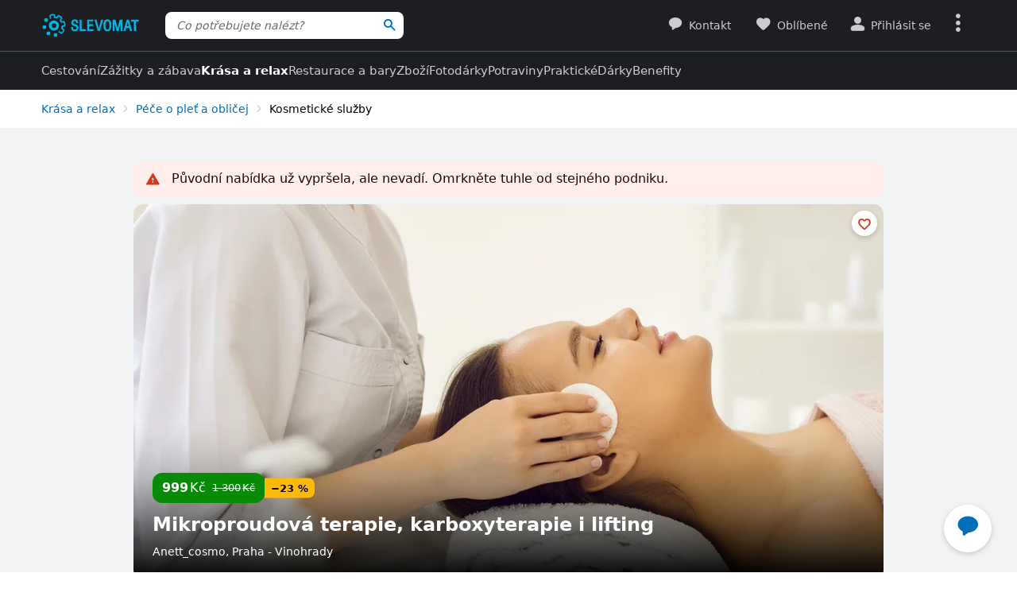

--- FILE ---
content_type: application/javascript
request_url: https://www.slevomat.cz/static/js/packed/login-password-e97f42-cd9bce-es12-v1.js
body_size: 335
content:
import document from"dom/document";import domReady from"dom/dom-ready";import domChangesWatcher from"dom/dom-changes-watcher";import Assert from"lib/assert"
;const getPasswordWrapper=s=>{const e=s.closest(".js-password-wrapper");return Assert.isNotNull(e,"Password wrapper not found"),e};domReady(()=>{
domChangesWatcher.addAddedListener(".js-password-visibility",s=>{s.addEventListener("click",e=>{e.preventDefault(),e.stopPropagation()
;const r=!s.classList.contains("login__password-visibility--active");s.classList.toggle("login__password-visibility--active",r),
getPasswordWrapper(s).querySelectorAll(".js-password-input").forEach(s=>{s.type=r?"text":"password"})}),s.addEventListener("keypress",e=>{
const r=e.getModifierState("CapsLock");getPasswordWrapper(s).querySelectorAll(".js-password-caps-message").forEach(s=>{s.classList.toggle("hidden",!r)})}),
s.addEventListener("blur",()=>{getPasswordWrapper(s).querySelectorAll(".js-password-caps-message").forEach(s=>{s.classList.add("hidden")})})},document,!0)});
//# sourceMappingURL=/static/js/packed/login-password-e97f42-cd9bce-es12-v1.js.map

--- FILE ---
content_type: application/javascript
request_url: https://www.slevomat.cz/static/js/packed/layout-breadcrumb-overflow-indicator-887c1a-bc0db1-es12-v1.js
body_size: 94
content:
import document from"dom/document";import domReady from"dom/dom-ready";import HorizontalOverflowIndicator from"layout/horizontal-overflow-indicator"
;domReady(()=>{document.querySelectorAll(".js-breadcrumb").forEach(o=>{new HorizontalOverflowIndicator(o).init()})});
//# sourceMappingURL=/static/js/packed/layout-breadcrumb-overflow-indicator-887c1a-bc0db1-es12-v1.js.map

--- FILE ---
content_type: application/javascript
request_url: https://www.slevomat.cz/static/js/packed/frontend-common-6b6e79-39f103-es12-cs-v1.js
body_size: 708
content:
import window from"dom/window";import document from"dom/document";import domReady from"dom/dom-ready";import domChangesWatcher from"dom/dom-changes-watcher"
;import configService from"config/config";import elementService from"dom/element";import eventService from"dom/event"
;import deviceFeatureDetector from"dom/device"
;!deviceFeatureDetector.areVisualTestsRunning&&"console"in window&&"log"in window.console&&null===configService.findConfig("employee")&&(window.console.log("%c%s","color: #0072bf; font-size: 16px;","A když se nikdo nedívá, dělíme nulou!"),
window.console.log("%c%s","color: #00e; font-size: 16px; text-decoration: underline;","https://www.slevomat.cz/prace")),
eventService.delegate("click",".js-stop-propagation",e=>{e.stopPropagation()},document),domReady(()=>{
deviceFeatureDetector.isCookieStorageSupported||document.querySelector(".js-no-cookies").classList.remove("hidden"),
deviceFeatureDetector.isDialogElementSupported||document.querySelector("body").classList.add("no-dialog"),
domChangesWatcher.addAddedListener("product-features",e=>{const o=e.querySelector(".tags")
;elementService.width(o)<elementService.width(e)&&o.classList.add("tags--product-card-without-overflow")},document,!0)
;const e=document.querySelector(".js-view-transition-loader");if(e&&void 0!==window.navigator.serviceWorker){
const o=()=>e.classList.contains("s-processing"),t=()=>{e.classList.remove("s-processed"),e.classList.remove("s-processing")};let i,r
;window.navigator.serviceWorker.addEventListener("message",s=>{if(window.clearTimeout(r),"showPageProgressbar"===s.data.action){window.clearTimeout(i)
;const s=o()?0:150;t(),r=window.setTimeout(()=>{e.classList.add("s-processing")},s)}else o()?(e.classList.add("s-processed"),i=window.setTimeout(()=>{t()
},300)):window.clearTimeout(r)})}}),window.addEventListener("load",()=>{if(deviceFeatureDetector.isIos){const e=document.querySelector('link[rel="canonical"]')
;null!==e&&(e.href=window.location.href)}if(deviceFeatureDetector.isSeznamBrowser){const e=document.querySelector("body")
;null!==e&&e.classList.add("seznam-browser")}});
//# sourceMappingURL=/static/js/packed/frontend-common-6b6e79-39f103-es12-cs-v1.js.map

--- FILE ---
content_type: application/javascript
request_url: https://www.slevomat.cz/static/js/packed/lib-youtube-player-5637db-369545-es12-v1.js
body_size: 1707
content:
import elementService from"dom/element";import eventService from"dom/event";import window from"dom/window";import document from"dom/document"
;import deviceFeatureDetector from"dom/device";import scriptLoader from"dom/script-loader";import domReady from"dom/dom-ready";import Assert from"lib/assert"
;import Deferred from"lib/deferred";import domChangesWatcher from"dom/dom-changes-watcher";const YOUTUBE_PLAYER_CLASS=".js-youtube-player"
;export class YoutubePlayer{playersManager;id;options;videoWrapper;youtubePlayer=null;initializingPromise=null;initialized=!1;constructor(e,i,t,r){
this.playersManager=e,this.id=i,this.options=t,this.videoWrapper=r}isInitialized(){return this.initialized}initialize(){
if(null!==this.initializingPromise)return this.initializingPromise;const e=new Deferred;this.initializingPromise=e.promise()
;const i=document.createElement("span");i.classList.add("loader","loader--centered")
;const t=this.videoWrapper.querySelector(".js-youtube-player-placeholder"),r=t.querySelector(".video-wrapper__icon");r.remove(),t.appendChild(i)
;const a=this.videoWrapper.querySelector(".js-youtube-player-video");a.id=this.id;const s=this.videoWrapper.querySelector(".js-youtube-player-play-again")
;s?.addEventListener("click",e=>{e.preventDefault(),this.videoWrapper.classList.remove("s-done"),this.videoWrapper.classList.add("s-active"),this.play()})
;let o=!0;"boolean"==typeof this.options.controls&&(o=this.options.controls)
;const n=elementService.height(a),l=elementService.width(a),d=document.createElement("div");d.classList.add("video-wrapper__overlay");const p=()=>{
d.classList.remove("hidden"),null===document.fullscreenElement&&(this.youtubePlayer.getIframe().style.pointerEvents="none")},u=()=>{d.classList.add("hidden"),
this.youtubePlayer.getIframe().style.pointerEvents="auto"};d.addEventListener("click",e=>{e.preventDefault(),e.stopPropagation(),u(),this.play()})
;const c=this.shouldBePlayedInFullscreen();return this.youtubePlayer=new YT.Player(this.id,{videoId:this.options.video,height:n,width:l,playerVars:{rel:0,
playsinline:c&&deviceFeatureDetector.isIos?0:1,fs:c?0:1,controls:c||o?1:0,color:"white"},events:{onReady:()=>{i.remove(),t.append(r),
this.videoWrapper.appendChild(d),this.initialized=!0,e.resolve()},onStateChange:e=>{const i=e.target.getIframe(),t=elementService.parent(i,".js-youtube-player")
;e.data===YT.PlayerState.ENDED?(p(),t?.classList.remove("s-active"),t?.classList.add("s-done")):e.data===YT.PlayerState.PLAYING?(u(),
t?.classList.add("s-active"),this.playersManager.stopOtherPlayers(this)):e.data===YT.PlayerState.PAUSED&&p()}}}),this.initializingPromise}play(){
this.isInitialized()?this.playInternal():this.playersManager.initializePlayer(this).then(()=>{this.playInternal()})}stop(){
this.isInitialized()&&void 0!==this.youtubePlayer.stopVideo&&this.youtubePlayer.stopVideo()}playInternal(){const e=()=>{
const e=this.videoWrapper.querySelector(".js-youtube-player-placeholder");e?.remove(),this.youtubePlayer.playVideo()}
;if(this.shouldBePlayedInFullscreen()&&!deviceFeatureDetector.isIos&&"requestFullscreen"in HTMLIFrameElement.prototype)try{
this.youtubePlayer.getIframe().requestFullscreen().then(()=>{e()})}catch{e()}else e()}shouldBePlayedInFullscreen(){return deviceFeatureDetector.isSmallScreen}}
export class YoutubePlayersManager{apiInitializationDeferred=null;apiInitialized=!1;apiInitializeError=!1;playersCount=0;players={};initializingObserver=null
;playersObserver=null;constructor(){window.onYouTubeIframeAPIReady=()=>{this.apiInitialized=!0,this.apiInitializationDeferred.resolve()}}
async createPlayer(e,i=!1){let t=null;if(e.classList.contains("s-ready"))t=this.getPlayer(e.dataset.slevomatYoutubePlayerId);else{
Assert.isDefined(e.dataset.slevomatYoutubePlayerOptions,"YouTube player options not in dataset."),this.playersCount++
;const r=`js-youtube-player-id-${this.playersCount}`,a=JSON.parse(e.dataset.slevomatYoutubePlayerOptions);e.dataset.slevomatYoutubePlayerId=r,
t=new YoutubePlayer(this,r,a,e),this.players[r]=t;const s=e.querySelector(".js-youtube-player-link");s?.addEventListener("click",e=>{e.stopPropagation()}),
e.addEventListener("click",e=>{e.preventDefault(),e.stopPropagation(),this.initializePlayer(t).then(()=>{t.play()})},{once:!0}),e.classList.add("s-ready"),
!i&&deviceFeatureDetector.isIos&&!0===t.options.iOsForceLoad&&this.getInitializingObserver().observe(e)}return i&&await this.initializePlayer(t),t}getPlayer(e){
return this.players[e]??null}async initializePlayer(e){e.isInitialized()||(await this.initializeApi(),await e.initialize(),
this.getPlayersObserver().observe(e.youtubePlayer.getIframe()))}initializeApi(){return this.apiInitializeError&&(this.apiInitializeError=!1,
this.apiInitializationDeferred=null),this.apiInitialized?Promise.resolve():(null!==this.apiInitializationDeferred||(this.apiInitializationDeferred=new Deferred,
scriptLoader.load("https://www.youtube.com/iframe_api?rel=0").then(()=>{}).catch(()=>{this.apiInitializeError=!0,this.apiInitializationDeferred.reject()})),
this.apiInitializationDeferred.promise())}getInitializingObserver(){const e=(e={})=>new window.IntersectionObserver(e=>{for(const i of e){
if(i.intersectionRatio<=0)continue;const e=i.target;this.initializingObserver.unobserve(e),
this.initializePlayer(this.getPlayer(e.dataset.slevomatYoutubePlayerId))}},e);return null===this.initializingObserver&&(this.initializingObserver=e(),
eventService.addWindowScroll(()=>{this.initializingObserver.disconnect(),this.initializingObserver=e({rootMargin:"100% 0%"})
;for(const e of Object.values(this.players))e.isInitialized()||this.initializingObserver.observe(e.videoWrapper)},!0)),this.initializingObserver}
getPlayersObserver(){return this.playersObserver??=new window.IntersectionObserver(e=>{for(const i of e)i.intersectionRatio<.5&&this.players[i.target.id].stop()
},{rootMargin:"0% 0%",threshold:.5}),this.playersObserver}stopOtherPlayers(e){for(const i of Object.values(this.players))i!==e&&i.stop()}}
const youtubePlayersManager=new YoutubePlayersManager;domReady(()=>{domChangesWatcher.addAddedListener(".js-youtube-player",e=>{
youtubePlayersManager.createPlayer(e)},document,!0)});export default youtubePlayersManager;
//# sourceMappingURL=/static/js/packed/lib-youtube-player-5637db-369545-es12-v1.js.map

--- FILE ---
content_type: application/javascript
request_url: https://www.slevomat.cz/static/js/packed/point-of-interest-lightbox-34de61-127df0-es12-v1.js
body_size: 1520
content:
import window from"dom/window";import document from"dom/document";import domReady from"dom/dom-ready";import eventService from"dom/event"
;import elementService from"dom/element";import easingService from"dom/easing";import historyManager from"lib/history"
;import deviceFeatureDetector from"dom/device";import googleAnalyticsService from"analytics/google-analytics";import Keyboard from"input/keyboard"
;import lazyLoadService from"dom/lazy-load";import RequestScope from"request/request-scope";import urlService from"lib/url"
;import errorLogger from"lib/error-logger"
;const requestScopeLightbox=new RequestScope("pointOfInterestsLightbox"),errorMessage=document.querySelector(".js-loading-error");let lightboxRequest=null
;const screenChangedCloseListener=()=>{deviceFeatureDetector.isMobileScreen||closePoiLightbox()},keydownCloseListener=e=>{
e.key===Keyboard.KEY.ESCAPE&&closePoiLightbox()},clickCloseListener=e=>{e.target instanceof Element&&null!==e.target.closest(".js-poi-item")||closePoiLightbox()
},cleanCloseListeners=()=>{document.removeEventListener("slevomat:device:screenChanged",screenChangedCloseListener),
document.removeEventListener("keydown",keydownCloseListener),document.removeEventListener("click",clickCloseListener)},setUpLightbox=(e,o)=>{
const t=e.dataset.gaNavigate,i=e.dataset.gaOpenDetail;if(void 0!==t){const e=o.querySelector(".js-poi-lightbox-navigate");e&&e.addEventListener("click",()=>{
const e=t.split(";");googleAnalyticsService.trackEvent(e[0],e[1],e[2]??null)})}if(void 0!==i){const e=o.querySelector(".js-poi-lightbox-detail")
;e&&e.addEventListener("click",()=>{const e=i.split(";");googleAnalyticsService.trackEvent(e[0],e[1],e[2]??null)})}if(deviceFeatureDetector.isMobileScreen){
const e=o.querySelector(".js-poi-lightbox-image");if(e){
const t=o.querySelector(".js-poi-lightbox-close"),i=o.querySelector(".js-poi-lightbox-title"),s=e.offsetHeight-42;t&&i&&o.addEventListener("scroll",()=>{
o.scrollTop>s?(s&&(t.style.color="#6b6b70"),i.classList.add("s-stuck")):(s&&(t.style.color="#fff"),i.classList.remove("s-stuck"))},{passive:!0})}}else{
const e=elementService.offset(o);window.scrollY+window.innerHeight<e.top+o.offsetHeight&&elementService.scrollToTop(window,e.top-168,{time:500,
easing:easingService.IN_OUT_QUAD})}lazyLoadService.loadImmediately(o)},openPoiLightbox=(e=!1,o,t,i,s)=>{if(t){
if(deviceFeatureDetector.isMobileScreen?t.showModal():(t.show(),"number"==typeof i&&(t.style.top=`${i+16}px`),"number"==typeof s&&(s>600?(t.style.left="auto",
t.style.right="0"):s>400&&(t.style.left="50%",t.style.transform="translateX(-50%)"))),t.classList.add("s-open"),
document.querySelectorAll(".js-poi-lightbox-obfuscator").forEach(e=>{e.classList.add("s-open")}),null!==lightboxRequest&&lightboxRequest.abort(),o){
const e=elementService.parent(o,".js-poi-items-wrapper");if(e&&void 0!==e.dataset.loadLightboxUrl){const i=o.parentElement;if(null!==i&&void 0!==i.dataset.id){
const s=urlService.replacePlaceholders(e.dataset.loadLightboxUrl,{0:i.dataset.id});lightboxRequest=requestScopeLightbox.get(s),lightboxRequest.then(e=>{
t.innerHTML=e,setUpLightbox(o,t)}).catch(e=>{if(e instanceof RequestScope.RequestScopeError){if(e.isAborted())return}else errorLogger.log(e)
;null!==errorMessage&&errorMessage.classList.remove("hidden"),closePoiLightbox()}).finally(()=>{lightboxRequest=null})}}}e&&historyManager.push("#poi-open",{
poiLightbox:!0}),document.addEventListener("slevomat:device:screenChanged",screenChangedCloseListener,{passive:!0}),
document.addEventListener("keydown",keydownCloseListener,{passive:!0}),document.addEventListener("click",clickCloseListener,{passive:!0})}
},closePoiLightbox=(e=!1)=>{null!==lightboxRequest&&lightboxRequest.abort(),document.querySelectorAll(".js-poi-lightbox-obfuscator").forEach(e=>{
e.classList.remove("s-open")});const o=document.querySelector(".js-poi-lightbox");if(null!==o&&o.remove(),
document.querySelectorAll(".js-poi-lightbox-link").forEach(e=>{e.classList.remove("s-active")}),e){
historyManager.getState("poiLightbox")?window.history.back():historyManager.push("#poi-close",{poiLightbox:!1})}cleanCloseListeners()};domReady(()=>{
eventService.delegate("click",".js-poi-lightbox-link",(e,o)=>{if(e.preventDefault(),o.classList.contains("s-active"))return void closePoiLightbox()
;const t=elementService.create('<dialog class="point-of-interest__lightbox js-poi-lightbox"><p class="u-text-center"><span class="loader"></span></p></dialog>')
;deviceFeatureDetector.isDialogElementSupported||(t.show=()=>{t.setAttribute("open","")},t.showModal=()=>{document.body.style.overflow="hidden",
t.setAttribute("open","")},t.close=()=>{document.body.style.overflow="",t.removeAttribute("open")}),
o.classList.contains("js-poi-link-with-image-placeholder")&&t.classList.add("point-of-interest__lightbox--with-image-placeholder"),
o.classList.contains("js-poi-link-close-cross-visible")&&t.classList.add("point-of-interest__lightbox--close-cross-visible"),elementService.insertAfter(t,o)
;const i=o.offsetTop+o.offsetHeight;deviceFeatureDetector.isMobileScreen?openPoiLightbox(!0,o,t,i,o.offsetLeft):openPoiLightbox(!1,o,t,i,o.offsetLeft),
o.classList.add("s-active")},document),eventService.delegate("click",".js-poi-lightbox-close",e=>{e.preventDefault(),
deviceFeatureDetector.isMobileScreen?closePoiLightbox(!0):closePoiLightbox()},document),historyManager.cleanUrl("#poi"),historyManager.attachListener(e=>{
null!==e&&"boolean"==typeof e.poiLightbox&&e.poiLightbox?openPoiLightbox():closePoiLightbox()})});
//# sourceMappingURL=/static/js/packed/point-of-interest-lightbox-34de61-127df0-es12-v1.js.map

--- FILE ---
content_type: application/javascript
request_url: https://www.slevomat.cz/static/js/packed/components-product-feature-56a89c-11c6fa-es12-v1.js
body_size: 385
content:
import window from"dom/window";import document from"dom/document";import RequestScope from"request/request-scope";import elementService from"dom/element"
;import overlayService from"lib/overlay";import styleLoader from"dom/style-loader"
;const LOADER='<span class="loader loader--small"></span>',requestScope=new RequestScope,loadedModals={};class ProductFeature extends HTMLElement{type
;constructor(){super(),this.type=this.getAttribute("type")}connectedCallback(){const e=this.querySelector("a");e.addEventListener("click",t=>{
if(t.preventDefault(),t.stopPropagation(),void 0!==loadedModals[this.type])overlayService.show(loadedModals[this.type]);else{
requestScope.isCurrentRequestRunning()&&requestScope.cancelCurrentRequest();const t=elementService.create(LOADER);e.appendChild(t),e.classList.add("s-loading"),
requestScope.get(e.href).then(async e=>{await styleLoader.load(e.css);const t=elementService.create(e.dialog);document.body.appendChild(t),
loadedModals[this.type]=t,overlayService.show(t)}).catch(()=>{}).finally(()=>{t.remove(),e.classList.remove("s-loading")})}})}}
void 0===window.customElements.get("product-feature")&&window.customElements.define("product-feature",ProductFeature);export default ProductFeature;
//# sourceMappingURL=/static/js/packed/components-product-feature-56a89c-11c6fa-es12-v1.js.map

--- FILE ---
content_type: application/javascript
request_url: https://www.slevomat.cz/static/js/packed/product-detail-product-detail-49bc8b-926633-es12-cs-v1.js
body_size: 886
content:
import window from"dom/window";import document from"dom/document";import domReady from"dom/dom-ready";import elementService from"dom/element"
;import deviceFeatureDetector from"dom/device";import lazyLoadService from"dom/lazy-load";import customEventService from"dom/custom-event"
;import postTask,{PostTaskPriority}from"lib/task";import RequestScope from"request/request-scope";import Assert from"lib/assert"
;import{prepareGalleryByOpener}from"lib/gallery-lightbox";const initializeNavigation=()=>{if(!deviceFeatureDetector.isDesktopScreen){
const e=document.querySelector(".js-product-detail-navigation-links");Assert.isNotNull(e);const t=e.querySelector(".js-product-detail-navigation-active")
;null!==t&&elementService.offset(t).left>0&&elementService.scrollToLeft(e,elementService.offset(t).left-window.innerWidth/2+elementService.width(t)/2)}
},initializeSlidingGallery=()=>{const e=document.querySelector(".js-sliding-gallery");null!==e&&e.addEventListener("touchstart",t=>{
const o=t.target,r=e.querySelector(".js-sliding-gallery-counter"),i=Array.from(e.querySelectorAll(".js-sliding-gallery-item"));let n=0
;const l=new window.IntersectionObserver(e=>{for(const t of e)if(t.intersectionRatio>=.5){const e=i.indexOf(t.target)+1;if(r.innerHTML=String(e),
e>1&&e!==n&&void 0!==i[e]){const t=i[e].querySelector("img");lazyLoadService.forceLoad([t])}n=e;break}},{threshold:.5});i.forEach(e=>{l.observe(e)})
;const s=o.closest(".js-glightbox-gallery-hidden-opener");null!==s&&prepareGalleryByOpener(s)},{passive:!0,once:!0})},initializeDownBar=()=>{
const e=document.querySelector(".js-downbar");if(null===e)return;const t=new window.IntersectionObserver(o=>{o[0].isIntersecting&&((()=>{
const t=e.querySelector(".js-downbar-data")?.textContent;if("string"!=typeof t)return
;const o=JSON.parse(t),r=e.querySelector(".js-downbar-loader"),i=e.querySelector(".js-downbar-placeholder");r.classList.remove("hidden"),
(new RequestScope).get(o.url).then(t=>{i.innerHTML=t.html,lazyLoadService.lazyLoad(e),customEventService.trigger("slevomat:downbar:load")}).catch(()=>{
i.innerHTML='<p class="u-text-center">Během zpracování došlo k chybě. Zkuste to prosím za chvíli znovu.</p>'}).finally(()=>{r.classList.add("hidden")})})(),
t.disconnect())},{rootMargin:"100% 0%"});t.observe(e)};domReady(()=>{postTask(initializeSlidingGallery),postTask(initializeNavigation),
postTask(initializeDownBar,PostTaskPriority.BACKGROUND)});
//# sourceMappingURL=/static/js/packed/product-detail-product-detail-49bc8b-926633-es12-cs-v1.js.map